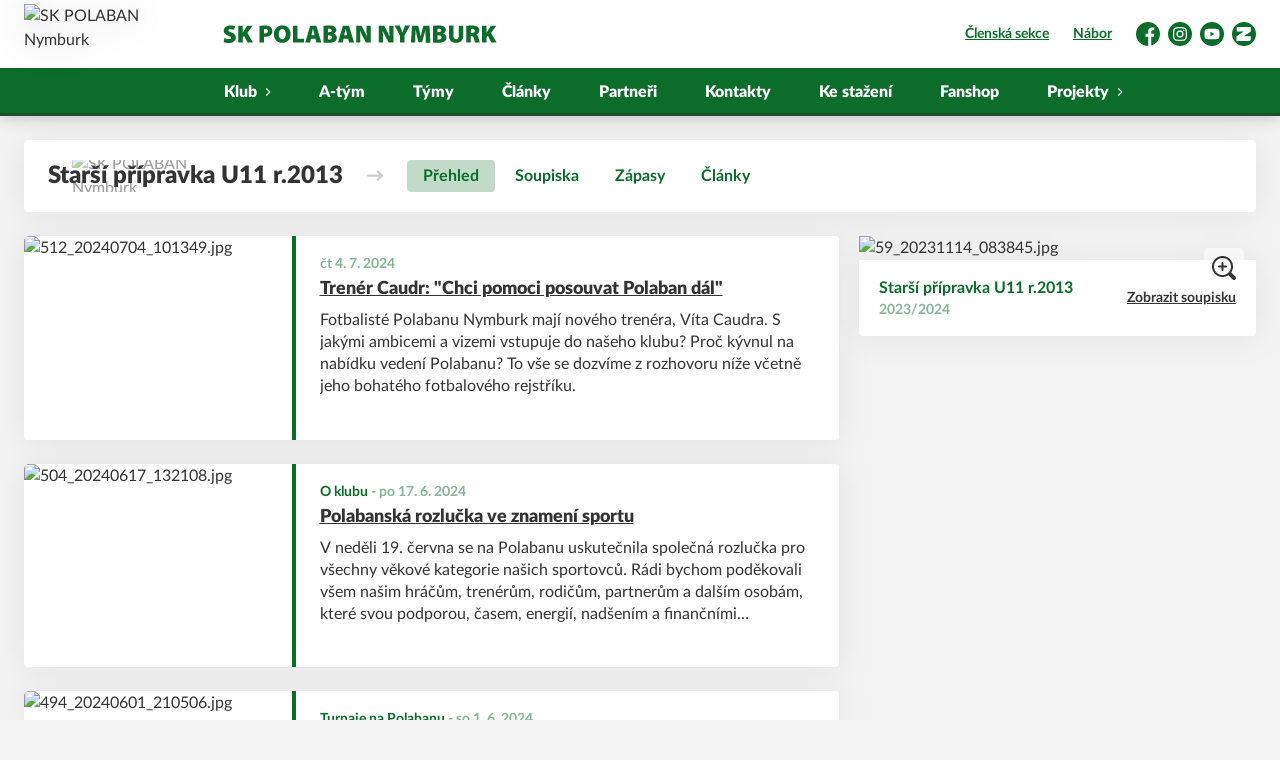

--- FILE ---
content_type: text/html; charset=utf-8
request_url: https://www.polaban-nymburk.cz/tym/59-starsi-pripravka-u11-r2013
body_size: 10310
content:
<!DOCTYPE html>
<html lang="cs"><head><script async="" src="https://www.googletagmanager.com/gtag/js?id=G-KDTVYNSVJ6" data-category="analytics" type="text/plain"></script><script>
            window.dataLayer = window.dataLayer || [];
            function gtag(){dataLayer.push(arguments);}
            gtag('js', new Date());

            gtag('config', 'G-KDTVYNSVJ6');
          </script><script async="" src="//cdn.eos.cz/cookieconsent-init.js"></script><script async="" src="https://www.googletagmanager.com/gtag/js?id=AW-17813800642"></script><script>window.dataLayer = window.dataLayer || []; function gtag(){dataLayer.push(arguments);} gtag('js', new Date()); gtag('config', 'AW-17813800642');</script><meta charSet="utf-8"/><meta http-equiv="X-UA-Compatible" content="IE=Edge"/><meta name="viewport" content="width=device-width, initial-scale=1"/><title>Starší přípravka U11 r.2013 - SK POLABAN Nymburk</title><meta name="title" content="Starší přípravka U11 r.2013 - SK POLABAN Nymburk"/><meta name="description" content="Starší přípravka U11 r.2013"/><meta property="og:title" content="Starší přípravka U11 r.2013"/><meta name="og:description" content="Starší přípravka U11 r.2013"/><meta property="og:image" content="https://polaban-nymburk.eoscms.cz/webimages/1640785471_club_og.png"/><meta property="og:url" content="https://www.polaban-nymburk.cz/tym/59-starsi-pripravka-u11-r2013"/><link rel="icon" href="/apple-touch-icon.png" sizes="any" type="image/png"/><style>a {color: black;}</style><link rel="preload" href="https://cdnjs.cloudflare.com/ajax/libs/lato-font/3.0.0/fonts/lato-black/lato-black.woff2" as="font" type="font/woff2" crossorigin="anonymous"/><link rel="preload" href="https://cdnjs.cloudflare.com/ajax/libs/lato-font/3.0.0/fonts/lato-bold/lato-bold.woff2" as="font" type="font/woff2" crossorigin="anonymous"/><link rel="preload" href="https://cdnjs.cloudflare.com/ajax/libs/lato-font/3.0.0/fonts/lato-medium/lato-medium.woff2" as="font" type="font/woff2" crossorigin="anonymous"/><link rel="preload" href="https://cdnjs.cloudflare.com/ajax/libs/lato-font/3.0.0/fonts/lato-normal/lato-normal.woff2" as="font" type="font/woff2" crossorigin="anonymous"/><style>@font-face{
                    font-family:'Lato';
                    src:url('https://cdnjs.cloudflare.com/ajax/libs/lato-font/3.0.0/fonts/lato-black/lato-black.woff2');
                    font-weight:900;
                    font-style:normal;
                    font-display:swap;
                    
                    
                  }@font-face{
                    font-family:'Lato';
                    src:url('https://cdnjs.cloudflare.com/ajax/libs/lato-font/3.0.0/fonts/lato-bold/lato-bold.woff2');
                    font-weight:700;
                    font-style:normal;
                    font-display:swap;
                    
                    
                  }@font-face{
                    font-family:'Lato';
                    src:url('https://cdnjs.cloudflare.com/ajax/libs/lato-font/3.0.0/fonts/lato-medium/lato-medium.woff2');
                    font-weight:500;
                    font-style:normal;
                    font-display:swap;
                    
                    
                  }@font-face{
                    font-family:'Lato';
                    src:url('https://cdnjs.cloudflare.com/ajax/libs/lato-font/3.0.0/fonts/lato-normal/lato-normal.woff2');
                    font-weight:400;
                    font-style:normal;
                    font-display:swap;
                    
                    
                  }</style><link rel="stylesheet" href="/styles.css"/><link rel="stylesheet" href="https://cdn.jsdelivr.net/npm/swiper@7.0.0/swiper-bundle.min.css"/><script type="module" src="/shared-scripts.js"></script><script type="module" src="/scripts.js"></script><script type="text/javascript" src="https://cdn.jsdelivr.net/npm/alpinejs@3.14.8/dist/cdn.min.js" defer=""></script><script type="text/javascript" src="/fslightbox-3.3.6.js" defer=""></script><script type="text/javascript" src="https://cdn.jsdelivr.net/npm/swiper@7.0.0/swiper-bundle.min.js"></script></head><body class="font-body overflow-x-hidden team-detail-page"><div class="contents" x-data="{
              sharedYouTubeEmbedUrl: null,
              closeSharedOverlay: function() {
                this.sharedYouTubeEmbedUrl = null;
                document.body.classList.remove(&#x27;overflow-hidden&#x27;);
              },
              openSharedOverlay: function(youTubeEmbedUrl) {
                this.sharedYouTubeEmbedUrl = youTubeEmbedUrl;
                document.body.classList.add(&#x27;overflow-hidden&#x27;);
              },
            }"><header class="top-header bg-primary shadow-base lg:bg-headerbg sticky top-0 z-20 transition lg:relative lg:transform" x-data="{quickNavVisible: false, mobileNavVisible: false}" x-bind:class="mobileNavVisible ? &#x27;z-30&#x27; : &#x27;z-20&#x27;" @scroll.window="quickNavVisible = false"><div class="nav-primary container transform"><div class="relative flex items-center"><div class="bg-navbg absolute bottom-0 left-1/2 hidden h-12 w-screen -translate-x-1/2 transform lg:block"><div class="nav-gradient-main absolute inset-0 bg-gradient-to-b from-transparent to-black/30"></div><div class="nav-gradient-bottom absolute bottom-0 h-[3px] w-full bg-black/50"></div></div><a href="/" class="logo-background-holder relative mr-2 flex flex-none items-center justify-center self-stretch sm:mr-3 md:mr-4 lg:mr-4"><div class="-my-5 h-12 max-w-[64px] md:h-14 lg:h-24 lg:w-full lg:max-w-[160px]"><div class="drop-shadow-base flex h-full items-center justify-center py-1 lg:py-0"><img src="https://polaban-nymburk.eoscms.cz/webimages/1629807059_club_logo.png" alt="SK POLABAN Nymburk" class=" h-full max-h-full max-w-full object-contain "/></div></div></a><div class="flex-1" style="min-width:1px"><div class="nav-first-line-wrapper flex items-center justify-between py-2 md:py-3 lg:py-5"><div class="header-web-name web-name mb-0 flex-1 pl-2 pr-3 lg:pl-4 xl:pl-6"><div class="text-primary h-3 w-[166px] md:h-4 md:w-[222px] lg:-ml-1 lg:h-5 lg:w-[278px]"><a href="/" title="SK POLABAN Nymburk"><svg class="icon--polaban-nymburk-claim h-full w-full"><use xlink:href="/sprite.svg#polaban-nymburk-claim"></use></svg></a></div></div><div class="hidden items-center space-x-3 font-bold xl:flex"><div class="quick-links quick-links-expanded pointer-events-auto"><ul class="flex text-sm"><li><a href="https://eos.polaban-nymburk.cz" target="_blank" rel="noopener noreferrer" class="text-headerquicklink block px-3 py-1 underline transition hover:no-underline">Členská sekce</a></li><li><a href="/nabor" class="text-headerquicklink block px-3 py-1 underline transition hover:no-underline">Nábor</a></li></ul></div><div class="text-headersocial pointer-events-auto text-sm empty:hidden"><div class="socials"><ul class="socials-list flex space-x-2"><li class="socials-list-item"><a href="https://www.facebook.com/pages/category/Soccer-Field/SK-Polaban-Nymburk-158238660878520/" class="socials-list-link group flex items-center" target="_blank" rel="noopener noreferrer" title="Facebook"><div class="h-6 w-6 transition group-hover:scale-110"><svg class="icon--facebook h-full w-full"><use xlink:href="/sprite.svg#facebook"></use></svg></div><span class="sr-only">Facebook</span></a></li><li class="socials-list-item"><a href="https://www.instagram.com/sk_polaban_nymburk_official/" class="socials-list-link group flex items-center" target="_blank" rel="noopener noreferrer" title="Instagram"><div class="h-6 w-6 transition group-hover:scale-110"><svg class="icon--instagram h-full w-full"><use xlink:href="/sprite.svg#instagram"></use></svg></div><span class="sr-only">Instagram</span></a></li><li class="socials-list-item"><a href="https://www.youtube.com/channel/UCTLF5J-y4RL338vmOuhWBNQ" class="socials-list-link group flex items-center" target="_blank" rel="noopener noreferrer" title="YouTube"><div class="h-6 w-6 transition group-hover:scale-110"><svg class="icon--youtube h-full w-full"><use xlink:href="/sprite.svg#youtube"></use></svg></div><span class="sr-only">YouTube</span></a></li><li class="socials-list-item"><a href="https://www.zonerama.com/polaban-nymburk/845914" class="socials-list-link group flex items-center" target="_blank" rel="noopener noreferrer" title="Zonerama"><div class="h-6 w-6 transition group-hover:scale-110"><svg class="icon--zonerama h-full w-full"><use xlink:href="/sprite.svg#zonerama"></use></svg></div><span class="sr-only">Zonerama</span></a></li></ul></div></div></div><div class="hidden lg:block xl:hidden"><div class="quick-nav-toggle relative z-10"><button class="block p-3 transition bg-navbg text-navlink group focus:outline-none -my-5" x-on:click="quickNavVisible = !quickNavVisible"><span class="flex h-6 w-6 transform flex-col justify-around transition group-hover:scale-x-110 group-hover:scale-y-75" x-bind:class="quickNavVisible ? &#x27;rotate-90&#x27; : &#x27;&#x27;"><span class="h-1 rounded-lg bg-current"></span><span class="h-1 rounded-lg bg-current"></span><span class="h-1 rounded-lg bg-current"></span></span></button><div class="absolute right-0 top-full rounded bg-white p-4 shadow-md" x-show="quickNavVisible" x-cloak="true" @click.outside="quickNavVisible = false"><div class="flex flex-col font-bold"><div class="quick-links quick-links-expandable text-sm"><ul class="space-y-2"><li><a href="https://eos.polaban-nymburk.cz" target="_blank" rel="noopener noreferrer" class="hover:text-primary-400 block whitespace-nowrap transition hover:underline">Členská sekce</a></li><li><a href="/nabor" class="hover:text-primary-400 block whitespace-nowrap transition hover:underline">Nábor</a></li></ul></div><div class="my-4 h-0.5 bg-gray-100 last:hidden"></div><div class="socials"><ul class="socials-list flex space-x-2"><li class="socials-list-item"><a href="https://www.facebook.com/pages/category/Soccer-Field/SK-Polaban-Nymburk-158238660878520/" class="socials-list-link group flex items-center" target="_blank" rel="noopener noreferrer" title="Facebook"><div class="h-6 w-6 transition group-hover:scale-110"><svg class="icon--facebook h-full w-full"><use xlink:href="/sprite.svg#facebook"></use></svg></div><span class="sr-only">Facebook</span></a></li><li class="socials-list-item"><a href="https://www.instagram.com/sk_polaban_nymburk_official/" class="socials-list-link group flex items-center" target="_blank" rel="noopener noreferrer" title="Instagram"><div class="h-6 w-6 transition group-hover:scale-110"><svg class="icon--instagram h-full w-full"><use xlink:href="/sprite.svg#instagram"></use></svg></div><span class="sr-only">Instagram</span></a></li><li class="socials-list-item"><a href="https://www.youtube.com/channel/UCTLF5J-y4RL338vmOuhWBNQ" class="socials-list-link group flex items-center" target="_blank" rel="noopener noreferrer" title="YouTube"><div class="h-6 w-6 transition group-hover:scale-110"><svg class="icon--youtube h-full w-full"><use xlink:href="/sprite.svg#youtube"></use></svg></div><span class="sr-only">YouTube</span></a></li><li class="socials-list-item"><a href="https://www.zonerama.com/polaban-nymburk/845914" class="socials-list-link group flex items-center" target="_blank" rel="noopener noreferrer" title="Zonerama"><div class="h-6 w-6 transition group-hover:scale-110"><svg class="icon--zonerama h-full w-full"><use xlink:href="/sprite.svg#zonerama"></use></svg></div><span class="sr-only">Zonerama</span></a></li></ul></div></div></div></div></div><div class="lg:hidden"><button class="button button-small button-primarydark" x-on:click="mobileNavVisible = true">MENU</button></div></div><div class="nav-second-line-wrapper hidden lg:block"><nav class="text-navlink flex justify-between font-black items-center"><ul class="flex items-center"><li class="group relative whitespace-nowrap" x-data="{subItemVisible: false}"><span class="nav-item-top block flex cursor-pointer items-center px-4 py-3 no-underline transition xl:px-6 hover:bg-subnavbg hover:text-subnavlink lg:py-3" x-bind:class="(subItemVisible || $el.parentElement.classList.contains(&#x27;active-item-by-url&#x27;)) ? &#x27;js-active bg-subnavbg text-subnavlink&#x27; : &#x27;&#x27;" x-on:click="subItemVisible = !subItemVisible" @click.outside="subItemVisible = false" @scroll.window="subItemVisible = false">Klub<span class="ml-2 h-2 w-1.5 transform transition" x-bind:class="subItemVisible ? &#x27;rotate-90&#x27; : &#x27;&#x27;"><svg class="icon--arrow-simple h-full w-full"><use xlink:href="/sprite.svg#arrow-simple"></use></svg></span></span><div x-show="subItemVisible" x-cloak="true" class="absolute left-0 top-full min-w-[13rem]"><ul class="bg-subnavbg text-subnavlink subnav-list py-2 text-sm font-normal"><li><a href="/historie-polabanu" class="nav-item-sub flex items-center justify-between px-4 py-2 transition hover:bg-white/10 xl:px-6">Historie Polabanu</a></li><li><a href="/cile-a-hodnoty" class="nav-item-sub flex items-center justify-between px-4 py-2 transition hover:bg-white/10 xl:px-6">Cíle a hodnoty</a></li><li><a href="/klubove-prispevky" class="nav-item-sub flex items-center justify-between px-4 py-2 transition hover:bg-white/10 xl:px-6">Klubové příspěvky</a></li><li><a href="/novy-clen" class="nav-item-sub flex items-center justify-between px-4 py-2 transition hover:bg-white/10 xl:px-6">Registrace nového člena</a></li><li><a href="/kontakty" class="nav-item-sub flex items-center justify-between px-4 py-2 transition hover:bg-white/10 xl:px-6">Kontakty</a></li><li><a href="/mista" class="nav-item-sub flex items-center justify-between px-4 py-2 transition hover:bg-white/10 xl:px-6">Místa</a></li><li><a href="/prostory-k-pronajmu" class="nav-item-sub flex items-center justify-between px-4 py-2 transition hover:bg-white/10 xl:px-6">Prostory k pronájmu</a></li><li><a href="/ke-stazeni" class="nav-item-sub flex items-center justify-between px-4 py-2 transition hover:bg-white/10 xl:px-6">Ke stažení</a></li><li><a href="/hledame-partnery" class="nav-item-sub flex items-center justify-between px-4 py-2 transition hover:bg-white/10 xl:px-6">Hledáme partnery</a></li><li><a href="/napoveda-ke-klubovemu-systemu-eos" class="nav-item-sub flex items-center justify-between px-4 py-2 transition hover:bg-white/10 xl:px-6">Nápověda ke klubovému systému eos</a></li><li><a href="/lekarske-potvrzeni-zdravotniho-stavu-hrace" class="nav-item-sub flex items-center justify-between px-4 py-2 transition hover:bg-white/10 xl:px-6">Lékařské potvrzení zdravotního stavu hráče</a></li><li><a href="/sportovni-stredisko-mladeze" class="nav-item-sub flex items-center justify-between px-4 py-2 transition hover:bg-white/10 xl:px-6">Sportovní středisko mládeže</a></li></ul></div></li><li class="group relative whitespace-nowrap" x-data="{subItemVisible: false}"><a href="/tym/91-a-tym" class="nav-item-top block flex cursor-pointer items-center px-4 py-3 no-underline transition xl:px-6 hover:bg-subnavbg hover:text-subnavlink lg:py-3" x-bind:class="$el.parentElement.classList.contains(&#x27;active-item-by-url&#x27;) ? &#x27;js-active bg-subnavbg text-subnavlink&#x27; : &#x27;&#x27;">A-tým</a></li><li class="group relative whitespace-nowrap" x-data="{subItemVisible: false}"><a href="/tymy" class="nav-item-top block flex cursor-pointer items-center px-4 py-3 no-underline transition xl:px-6 hover:bg-subnavbg hover:text-subnavlink lg:py-3" x-bind:class="$el.parentElement.classList.contains(&#x27;active-item-by-url&#x27;) ? &#x27;js-active bg-subnavbg text-subnavlink&#x27; : &#x27;&#x27;">Týmy</a></li><li class="group relative whitespace-nowrap" x-data="{subItemVisible: false}"><a href="/clanky" class="nav-item-top block flex cursor-pointer items-center px-4 py-3 no-underline transition xl:px-6 hover:bg-subnavbg hover:text-subnavlink lg:py-3" x-bind:class="$el.parentElement.classList.contains(&#x27;active-item-by-url&#x27;) ? &#x27;js-active bg-subnavbg text-subnavlink&#x27; : &#x27;&#x27;">Články</a></li><li class="group relative whitespace-nowrap" x-data="{subItemVisible: false}"><a href="/partneri" class="nav-item-top block flex cursor-pointer items-center px-4 py-3 no-underline transition xl:px-6 hover:bg-subnavbg hover:text-subnavlink lg:py-3" x-bind:class="$el.parentElement.classList.contains(&#x27;active-item-by-url&#x27;) ? &#x27;js-active bg-subnavbg text-subnavlink&#x27; : &#x27;&#x27;">Partneři</a></li><li class="group relative whitespace-nowrap" x-data="{subItemVisible: false}"><a href="/kontakty" class="nav-item-top block flex cursor-pointer items-center px-4 py-3 no-underline transition xl:px-6 hover:bg-subnavbg hover:text-subnavlink lg:py-3" x-bind:class="$el.parentElement.classList.contains(&#x27;active-item-by-url&#x27;) ? &#x27;js-active bg-subnavbg text-subnavlink&#x27; : &#x27;&#x27;">Kontakty</a></li><li class="group relative whitespace-nowrap" x-data="{subItemVisible: false}"><a href="/ke-stazeni" class="nav-item-top block flex cursor-pointer items-center px-4 py-3 no-underline transition xl:px-6 hover:bg-subnavbg hover:text-subnavlink lg:py-3" x-bind:class="$el.parentElement.classList.contains(&#x27;active-item-by-url&#x27;) ? &#x27;js-active bg-subnavbg text-subnavlink&#x27; : &#x27;&#x27;">Ke stažení</a></li><li class="group relative whitespace-nowrap" x-data="{subItemVisible: false}"><a href="/fanshop" class="nav-item-top block flex cursor-pointer items-center px-4 py-3 no-underline transition xl:px-6 hover:bg-subnavbg hover:text-subnavlink lg:py-3" x-bind:class="$el.parentElement.classList.contains(&#x27;active-item-by-url&#x27;) ? &#x27;js-active bg-subnavbg text-subnavlink&#x27; : &#x27;&#x27;">Fanshop</a></li><li class="group relative whitespace-nowrap" x-data="{subItemVisible: false}"><span class="nav-item-top block flex cursor-pointer items-center px-4 py-3 no-underline transition xl:px-6 hover:bg-subnavbg hover:text-subnavlink lg:py-3" x-bind:class="(subItemVisible || $el.parentElement.classList.contains(&#x27;active-item-by-url&#x27;)) ? &#x27;js-active bg-subnavbg text-subnavlink&#x27; : &#x27;&#x27;" x-on:click="subItemVisible = !subItemVisible" @click.outside="subItemVisible = false" @scroll.window="subItemVisible = false">Projekty<span class="ml-2 h-2 w-1.5 transform transition" x-bind:class="subItemVisible ? &#x27;rotate-90&#x27; : &#x27;&#x27;"><svg class="icon--arrow-simple h-full w-full"><use xlink:href="/sprite.svg#arrow-simple"></use></svg></span></span><div x-show="subItemVisible" x-cloak="true" class="absolute left-0 top-full min-w-[13rem]"><ul class="bg-subnavbg text-subnavlink subnav-list py-2 text-sm font-normal"><li><a href="/nabor" class="nav-item-sub flex items-center justify-between px-4 py-2 transition hover:bg-white/10 xl:px-6">Nábor</a></li><li><a href="/tabory" class="nav-item-sub flex items-center justify-between px-4 py-2 transition hover:bg-white/10 xl:px-6">Příměstské tábory</a></li><li><a href="/soustredeni-polaban" class="nav-item-sub flex items-center justify-between px-4 py-2 transition hover:bg-white/10 xl:px-6">Soustředění Polaban</a></li><li><a href="/turnaje-na-polabanu" class="nav-item-sub flex items-center justify-between px-4 py-2 transition hover:bg-white/10 xl:px-6">Turnaje na Polabanu</a></li><li><a href="/brankarske-treninky" class="nav-item-sub flex items-center justify-between px-4 py-2 transition hover:bg-white/10 xl:px-6">Brankářské tréninky</a></li><li><a href="/kompenzacni-cviceni" class="nav-item-sub flex items-center justify-between px-4 py-2 transition hover:bg-white/10 xl:px-6">Kompenzační cvičení</a></li><li><a href="/polabanska-rozlucka" class="nav-item-sub flex items-center justify-between px-4 py-2 transition hover:bg-white/10 xl:px-6">Polabanská rozlučka</a></li><li><a href="/projekty/mereni-analyzatorem-inbody" class="nav-item-sub flex items-center justify-between px-4 py-2 transition hover:bg-white/10 xl:px-6">Měření analyzátorem InBody</a></li><li><a href="/ples-zdravi-a-sportu" class="nav-item-sub flex items-center justify-between px-4 py-2 transition hover:bg-white/10 xl:px-6">Ples zdraví a sportu</a></li><li><a href="/urazove-pojisteni-pro-sportovce" class="nav-item-sub flex items-center justify-between px-4 py-2 transition hover:bg-white/10 xl:px-6">Úrazové pojištění pro Sportovce</a></li><li><a href="/projekty/gymnastika" class="nav-item-sub flex items-center justify-between px-4 py-2 transition hover:bg-white/10 xl:px-6">Gymnastika</a></li><li><a href="/projekty/jarni-vsesportovni-tabor-na-polabanu" class="nav-item-sub flex items-center justify-between px-4 py-2 transition hover:bg-white/10 xl:px-6">Jarní všesportovní tábor na Polabanu</a></li><li><a href="/vsesportovni-krouzek" class="nav-item-sub flex items-center justify-between px-4 py-2 transition hover:bg-white/10 xl:px-6">Všesportovní kroužek</a></li></ul></div></li></ul></nav></div></div></div></div><div class="navigation-mobile fixed right-0 top-0 z-50 m-2.5 flex max-h-screen w-5/6 max-w-sm transform flex-col rounded bg-white transition lg:hidden" x-bind:class="mobileNavVisible ? &#x27;translate-x-0&#x27; : &#x27;translate-x-full&#x27;" @click.outside="mobileNavVisible = false" x-show="mobileNavVisible" x-cloak="true" x-transition:enter="transform transition ease-in-out duration-500 sm:duration-700" x-transition:enter-start="translate-x-full" x-transition:enter-end="translate-x-0" x-transition:leave="transform transition ease-in-out duration-500 sm:duration-700" x-transition:leave-start="translate-x-0" x-transition:leave-end="translate-x-full"><div class="py-.5 flex items-center justify-between px-4 md:py-1"><a href="/" class="relative flex h-12 max-w-[64px] flex-none items-center justify-center self-stretch py-1 md:h-14"><img src="https://polaban-nymburk.eoscms.cz/webimages/1629807059_club_logo.png" alt="SK POLABAN Nymburk" class=" h-full max-h-full max-w-full object-contain "/></a><span x-on:click="mobileNavVisible = false" class="block h-4 w-4 cursor-pointer"><svg class="icon--cross h-full w-full"><use xlink:href="/sprite.svg#cross"></use></svg></span></div><div class="h-px bg-gray-200"></div><nav class="flex-1 overflow-y-auto font-bold"><ul class="divide-y divide-gray-200"><li class="relative" x-data="{mobileSubItemVisible: false}"><span class="flex cursor-pointer items-center justify-between px-4 py-2 no-underline" x-on:click="mobileSubItemVisible = !mobileSubItemVisible" @click.outside="mobileSubItemVisible = false">Klub<span class="ml-2 h-3 w-3 transform transition" x-bind:class="mobileSubItemVisible ? &#x27;rotate-90&#x27; : &#x27;&#x27;"><svg class="icon--arrow-simple h-full w-full"><use xlink:href="/sprite.svg#arrow-simple"></use></svg></span></span><template x-if="mobileSubItemVisible"><ul class="text-normal -mt-2 py-1 text-sm"><li><a href="/historie-polabanu" class="flex cursor-pointer items-center justify-between px-4 py-1 text-sm font-normal no-underline transition"><span class="flex-1">Historie Polabanu</span></a></li><li><a href="/cile-a-hodnoty" class="flex cursor-pointer items-center justify-between px-4 py-1 text-sm font-normal no-underline transition"><span class="flex-1">Cíle a hodnoty</span></a></li><li><a href="/klubove-prispevky" class="flex cursor-pointer items-center justify-between px-4 py-1 text-sm font-normal no-underline transition"><span class="flex-1">Klubové příspěvky</span></a></li><li><a href="/novy-clen" class="flex cursor-pointer items-center justify-between px-4 py-1 text-sm font-normal no-underline transition"><span class="flex-1">Registrace nového člena</span></a></li><li><a href="/kontakty" class="flex cursor-pointer items-center justify-between px-4 py-1 text-sm font-normal no-underline transition"><span class="flex-1">Kontakty</span></a></li><li><a href="/mista" class="flex cursor-pointer items-center justify-between px-4 py-1 text-sm font-normal no-underline transition"><span class="flex-1">Místa</span></a></li><li><a href="/prostory-k-pronajmu" class="flex cursor-pointer items-center justify-between px-4 py-1 text-sm font-normal no-underline transition"><span class="flex-1">Prostory k pronájmu</span></a></li><li><a href="/ke-stazeni" class="flex cursor-pointer items-center justify-between px-4 py-1 text-sm font-normal no-underline transition"><span class="flex-1">Ke stažení</span></a></li><li><a href="/hledame-partnery" class="flex cursor-pointer items-center justify-between px-4 py-1 text-sm font-normal no-underline transition"><span class="flex-1">Hledáme partnery</span></a></li><li><a href="/napoveda-ke-klubovemu-systemu-eos" class="flex cursor-pointer items-center justify-between px-4 py-1 text-sm font-normal no-underline transition"><span class="flex-1">Nápověda ke klubovému systému eos</span></a></li><li><a href="/lekarske-potvrzeni-zdravotniho-stavu-hrace" class="flex cursor-pointer items-center justify-between px-4 py-1 text-sm font-normal no-underline transition"><span class="flex-1">Lékařské potvrzení zdravotního stavu hráče</span></a></li><li><a href="/sportovni-stredisko-mladeze" class="flex cursor-pointer items-center justify-between px-4 py-1 text-sm font-normal no-underline transition"><span class="flex-1">Sportovní středisko mládeže</span></a></li></ul></template></li><li class="relative" x-data="{mobileSubItemVisible: false}"><a class="flex cursor-pointer items-center justify-between px-4 py-2 no-underline" x-on:click="mobileSubItemVisible = !mobileSubItemVisible" @click.outside="mobileSubItemVisible = false" href="/tym/91-a-tym">A-tým</a><template x-if="mobileSubItemVisible"><ul class="text-normal -mt-2 py-1 text-sm"></ul></template></li><li class="relative" x-data="{mobileSubItemVisible: false}"><a class="flex cursor-pointer items-center justify-between px-4 py-2 no-underline" x-on:click="mobileSubItemVisible = !mobileSubItemVisible" @click.outside="mobileSubItemVisible = false" href="/tymy">Týmy</a><template x-if="mobileSubItemVisible"><ul class="text-normal -mt-2 py-1 text-sm"></ul></template></li><li class="relative" x-data="{mobileSubItemVisible: false}"><a class="flex cursor-pointer items-center justify-between px-4 py-2 no-underline" x-on:click="mobileSubItemVisible = !mobileSubItemVisible" @click.outside="mobileSubItemVisible = false" href="/clanky">Články</a><template x-if="mobileSubItemVisible"><ul class="text-normal -mt-2 py-1 text-sm"></ul></template></li><li class="relative" x-data="{mobileSubItemVisible: false}"><a class="flex cursor-pointer items-center justify-between px-4 py-2 no-underline" x-on:click="mobileSubItemVisible = !mobileSubItemVisible" @click.outside="mobileSubItemVisible = false" href="/partneri">Partneři</a><template x-if="mobileSubItemVisible"><ul class="text-normal -mt-2 py-1 text-sm"></ul></template></li><li class="relative" x-data="{mobileSubItemVisible: false}"><a class="flex cursor-pointer items-center justify-between px-4 py-2 no-underline" x-on:click="mobileSubItemVisible = !mobileSubItemVisible" @click.outside="mobileSubItemVisible = false" href="/kontakty">Kontakty</a><template x-if="mobileSubItemVisible"><ul class="text-normal -mt-2 py-1 text-sm"></ul></template></li><li class="relative" x-data="{mobileSubItemVisible: false}"><a class="flex cursor-pointer items-center justify-between px-4 py-2 no-underline" x-on:click="mobileSubItemVisible = !mobileSubItemVisible" @click.outside="mobileSubItemVisible = false" href="/ke-stazeni">Ke stažení</a><template x-if="mobileSubItemVisible"><ul class="text-normal -mt-2 py-1 text-sm"></ul></template></li><li class="relative" x-data="{mobileSubItemVisible: false}"><a class="flex cursor-pointer items-center justify-between px-4 py-2 no-underline" x-on:click="mobileSubItemVisible = !mobileSubItemVisible" @click.outside="mobileSubItemVisible = false" href="/fanshop">Fanshop</a><template x-if="mobileSubItemVisible"><ul class="text-normal -mt-2 py-1 text-sm"></ul></template></li><li class="relative" x-data="{mobileSubItemVisible: false}"><span class="flex cursor-pointer items-center justify-between px-4 py-2 no-underline" x-on:click="mobileSubItemVisible = !mobileSubItemVisible" @click.outside="mobileSubItemVisible = false">Projekty<span class="ml-2 h-3 w-3 transform transition" x-bind:class="mobileSubItemVisible ? &#x27;rotate-90&#x27; : &#x27;&#x27;"><svg class="icon--arrow-simple h-full w-full"><use xlink:href="/sprite.svg#arrow-simple"></use></svg></span></span><template x-if="mobileSubItemVisible"><ul class="text-normal -mt-2 py-1 text-sm"><li><a href="/nabor" class="flex cursor-pointer items-center justify-between px-4 py-1 text-sm font-normal no-underline transition"><span class="flex-1">Nábor</span></a></li><li><a href="/tabory" class="flex cursor-pointer items-center justify-between px-4 py-1 text-sm font-normal no-underline transition"><span class="flex-1">Příměstské tábory</span></a></li><li><a href="/soustredeni-polaban" class="flex cursor-pointer items-center justify-between px-4 py-1 text-sm font-normal no-underline transition"><span class="flex-1">Soustředění Polaban</span></a></li><li><a href="/turnaje-na-polabanu" class="flex cursor-pointer items-center justify-between px-4 py-1 text-sm font-normal no-underline transition"><span class="flex-1">Turnaje na Polabanu</span></a></li><li><a href="/brankarske-treninky" class="flex cursor-pointer items-center justify-between px-4 py-1 text-sm font-normal no-underline transition"><span class="flex-1">Brankářské tréninky</span></a></li><li><a href="/kompenzacni-cviceni" class="flex cursor-pointer items-center justify-between px-4 py-1 text-sm font-normal no-underline transition"><span class="flex-1">Kompenzační cvičení</span></a></li><li><a href="/polabanska-rozlucka" class="flex cursor-pointer items-center justify-between px-4 py-1 text-sm font-normal no-underline transition"><span class="flex-1">Polabanská rozlučka</span></a></li><li><a href="/projekty/mereni-analyzatorem-inbody" class="flex cursor-pointer items-center justify-between px-4 py-1 text-sm font-normal no-underline transition"><span class="flex-1">Měření analyzátorem InBody</span></a></li><li><a href="/ples-zdravi-a-sportu" class="flex cursor-pointer items-center justify-between px-4 py-1 text-sm font-normal no-underline transition"><span class="flex-1">Ples zdraví a sportu</span></a></li><li><a href="/urazove-pojisteni-pro-sportovce" class="flex cursor-pointer items-center justify-between px-4 py-1 text-sm font-normal no-underline transition"><span class="flex-1">Úrazové pojištění pro Sportovce</span></a></li><li><a href="/projekty/gymnastika" class="flex cursor-pointer items-center justify-between px-4 py-1 text-sm font-normal no-underline transition"><span class="flex-1">Gymnastika</span></a></li><li><a href="/projekty/jarni-vsesportovni-tabor-na-polabanu" class="flex cursor-pointer items-center justify-between px-4 py-1 text-sm font-normal no-underline transition"><span class="flex-1">Jarní všesportovní tábor na Polabanu</span></a></li><li><a href="/vsesportovni-krouzek" class="flex cursor-pointer items-center justify-between px-4 py-1 text-sm font-normal no-underline transition"><span class="flex-1">Všesportovní kroužek</span></a></li></ul></template></li><li><a href="https://eos.polaban-nymburk.cz" target="_blank" rel="noopener noreferrer" class="flex cursor-pointer items-center justify-between px-4 py-2 text-sm font-normal no-underline"><span class="flex-1">Členská sekce</span><span class="h-3 w-3 flex-none opacity-40"><svg class="icon--external h-full w-full"><use xlink:href="/sprite.svg#external"></use></svg></span></a></li><li><a href="/nabor" class="flex cursor-pointer items-center justify-between px-4 py-2 text-sm font-normal no-underline"><span class="flex-1">Nábor</span></a></li></ul></nav><div class="text-primary mx-4 border-t-2 py-4"><div class="origin-left scale-[1.15]"><div class="socials"><ul class="socials-list flex space-x-2"><li class="socials-list-item"><a href="https://www.facebook.com/pages/category/Soccer-Field/SK-Polaban-Nymburk-158238660878520/" class="socials-list-link group flex items-center" target="_blank" rel="noopener noreferrer" title="Facebook"><div class="h-6 w-6 transition group-hover:scale-110"><svg class="icon--facebook h-full w-full"><use xlink:href="/sprite.svg#facebook"></use></svg></div><span class="sr-only">Facebook</span></a></li><li class="socials-list-item"><a href="https://www.instagram.com/sk_polaban_nymburk_official/" class="socials-list-link group flex items-center" target="_blank" rel="noopener noreferrer" title="Instagram"><div class="h-6 w-6 transition group-hover:scale-110"><svg class="icon--instagram h-full w-full"><use xlink:href="/sprite.svg#instagram"></use></svg></div><span class="sr-only">Instagram</span></a></li><li class="socials-list-item"><a href="https://www.youtube.com/channel/UCTLF5J-y4RL338vmOuhWBNQ" class="socials-list-link group flex items-center" target="_blank" rel="noopener noreferrer" title="YouTube"><div class="h-6 w-6 transition group-hover:scale-110"><svg class="icon--youtube h-full w-full"><use xlink:href="/sprite.svg#youtube"></use></svg></div><span class="sr-only">YouTube</span></a></li><li class="socials-list-item"><a href="https://www.zonerama.com/polaban-nymburk/845914" class="socials-list-link group flex items-center" target="_blank" rel="noopener noreferrer" title="Zonerama"><div class="h-6 w-6 transition group-hover:scale-110"><svg class="icon--zonerama h-full w-full"><use xlink:href="/sprite.svg#zonerama"></use></svg></div><span class="sr-only">Zonerama</span></a></li></ul></div></div></div></div><div class="fixed left-0 top-0 z-40 h-[200%] w-full overflow-hidden" x-cloak="true" x-show="mobileNavVisible" aria-labelledby="slide-over-title" role="dialog" aria-modal="true"><div class="bg-primary absolute inset-0 bg-opacity-50 backdrop-blur-sm backdrop-saturate-[.25] transition-opacity" aria-hidden="true" x-on:click="mobileNavVisible = false" x-show="mobileNavVisible" x-transition:enter="ease-in-out duration-500" x-transition:enter-start="opacity-0" x-transition:enter-end="opacity-100" x-transition:leave="ease-in-out duration-500" x-transition:leave-start="opacity-100" x-transition:leave-end="opacity-0"></div></div></header><div style="display:none" class="nav-secondary bg-navbg fixed top-0 z-20 hidden w-full transform transition lg:block" x-data="{quickNavVisible: false}" x-init="$nextTick(() =&gt; { $el.removeAttribute(&#x27;style&#x27;) })" @scroll.window="quickNavVisible = false"><div class="nav-gradient-main absolute inset-0 bg-gradient-to-b from-transparent to-black/30"></div><div class="container relative z-10"><div class="flex items-center"><a href="/" class="logo-background-holder-sticky relative mr-2 h-14 max-w-[64px] flex-none py-1 sm:mr-3 md:mr-4 lg:mr-4 lg:h-16"><div class="drop-shadow-base flex h-full items-center justify-center py-1 filter lg:py-0"><img src="https://polaban-nymburk.eoscms.cz/webimages/1629807059_club_logo.png" alt="SK POLABAN Nymburk" class=" h-full max-h-full max-w-full object-contain "/></div></a><div class="flex-1"><nav class="text-navlink flex justify-between font-black items-center"><ul class="flex items-center"><li class="group relative whitespace-nowrap" x-data="{subItemVisible: false}"><span class="nav-item-top block flex cursor-pointer items-center px-4 py-3 no-underline transition xl:px-6 hover:bg-subnavbg hover:text-subnavlink lg:py-5" x-bind:class="(subItemVisible || $el.parentElement.classList.contains(&#x27;active-item-by-url&#x27;)) ? &#x27;js-active bg-subnavbg text-subnavlink&#x27; : &#x27;&#x27;" x-on:click="subItemVisible = !subItemVisible" @click.outside="subItemVisible = false" @scroll.window="subItemVisible = false">Klub<span class="ml-2 h-2 w-1.5 transform transition" x-bind:class="subItemVisible ? &#x27;rotate-90&#x27; : &#x27;&#x27;"><svg class="icon--arrow-simple h-full w-full"><use xlink:href="/sprite.svg#arrow-simple"></use></svg></span></span><div x-show="subItemVisible" x-cloak="true" class="absolute left-0 top-full min-w-[13rem]"><ul class="bg-subnavbg text-subnavlink subnav-list py-2 text-sm font-normal"><li><a href="/historie-polabanu" class="nav-item-sub flex items-center justify-between px-4 py-2 transition hover:bg-white/10 xl:px-6">Historie Polabanu</a></li><li><a href="/cile-a-hodnoty" class="nav-item-sub flex items-center justify-between px-4 py-2 transition hover:bg-white/10 xl:px-6">Cíle a hodnoty</a></li><li><a href="/klubove-prispevky" class="nav-item-sub flex items-center justify-between px-4 py-2 transition hover:bg-white/10 xl:px-6">Klubové příspěvky</a></li><li><a href="/novy-clen" class="nav-item-sub flex items-center justify-between px-4 py-2 transition hover:bg-white/10 xl:px-6">Registrace nového člena</a></li><li><a href="/kontakty" class="nav-item-sub flex items-center justify-between px-4 py-2 transition hover:bg-white/10 xl:px-6">Kontakty</a></li><li><a href="/mista" class="nav-item-sub flex items-center justify-between px-4 py-2 transition hover:bg-white/10 xl:px-6">Místa</a></li><li><a href="/prostory-k-pronajmu" class="nav-item-sub flex items-center justify-between px-4 py-2 transition hover:bg-white/10 xl:px-6">Prostory k pronájmu</a></li><li><a href="/ke-stazeni" class="nav-item-sub flex items-center justify-between px-4 py-2 transition hover:bg-white/10 xl:px-6">Ke stažení</a></li><li><a href="/hledame-partnery" class="nav-item-sub flex items-center justify-between px-4 py-2 transition hover:bg-white/10 xl:px-6">Hledáme partnery</a></li><li><a href="/napoveda-ke-klubovemu-systemu-eos" class="nav-item-sub flex items-center justify-between px-4 py-2 transition hover:bg-white/10 xl:px-6">Nápověda ke klubovému systému eos</a></li><li><a href="/lekarske-potvrzeni-zdravotniho-stavu-hrace" class="nav-item-sub flex items-center justify-between px-4 py-2 transition hover:bg-white/10 xl:px-6">Lékařské potvrzení zdravotního stavu hráče</a></li><li><a href="/sportovni-stredisko-mladeze" class="nav-item-sub flex items-center justify-between px-4 py-2 transition hover:bg-white/10 xl:px-6">Sportovní středisko mládeže</a></li></ul></div></li><li class="group relative whitespace-nowrap" x-data="{subItemVisible: false}"><a href="/tym/91-a-tym" class="nav-item-top block flex cursor-pointer items-center px-4 py-3 no-underline transition xl:px-6 hover:bg-subnavbg hover:text-subnavlink lg:py-5" x-bind:class="$el.parentElement.classList.contains(&#x27;active-item-by-url&#x27;) ? &#x27;js-active bg-subnavbg text-subnavlink&#x27; : &#x27;&#x27;">A-tým</a></li><li class="group relative whitespace-nowrap" x-data="{subItemVisible: false}"><a href="/tymy" class="nav-item-top block flex cursor-pointer items-center px-4 py-3 no-underline transition xl:px-6 hover:bg-subnavbg hover:text-subnavlink lg:py-5" x-bind:class="$el.parentElement.classList.contains(&#x27;active-item-by-url&#x27;) ? &#x27;js-active bg-subnavbg text-subnavlink&#x27; : &#x27;&#x27;">Týmy</a></li><li class="group relative whitespace-nowrap" x-data="{subItemVisible: false}"><a href="/clanky" class="nav-item-top block flex cursor-pointer items-center px-4 py-3 no-underline transition xl:px-6 hover:bg-subnavbg hover:text-subnavlink lg:py-5" x-bind:class="$el.parentElement.classList.contains(&#x27;active-item-by-url&#x27;) ? &#x27;js-active bg-subnavbg text-subnavlink&#x27; : &#x27;&#x27;">Články</a></li><li class="group relative whitespace-nowrap" x-data="{subItemVisible: false}"><a href="/partneri" class="nav-item-top block flex cursor-pointer items-center px-4 py-3 no-underline transition xl:px-6 hover:bg-subnavbg hover:text-subnavlink lg:py-5" x-bind:class="$el.parentElement.classList.contains(&#x27;active-item-by-url&#x27;) ? &#x27;js-active bg-subnavbg text-subnavlink&#x27; : &#x27;&#x27;">Partneři</a></li><li class="group relative whitespace-nowrap" x-data="{subItemVisible: false}"><a href="/kontakty" class="nav-item-top block flex cursor-pointer items-center px-4 py-3 no-underline transition xl:px-6 hover:bg-subnavbg hover:text-subnavlink lg:py-5" x-bind:class="$el.parentElement.classList.contains(&#x27;active-item-by-url&#x27;) ? &#x27;js-active bg-subnavbg text-subnavlink&#x27; : &#x27;&#x27;">Kontakty</a></li><li class="group relative whitespace-nowrap" x-data="{subItemVisible: false}"><a href="/ke-stazeni" class="nav-item-top block flex cursor-pointer items-center px-4 py-3 no-underline transition xl:px-6 hover:bg-subnavbg hover:text-subnavlink lg:py-5" x-bind:class="$el.parentElement.classList.contains(&#x27;active-item-by-url&#x27;) ? &#x27;js-active bg-subnavbg text-subnavlink&#x27; : &#x27;&#x27;">Ke stažení</a></li><li class="group relative whitespace-nowrap" x-data="{subItemVisible: false}"><a href="/fanshop" class="nav-item-top block flex cursor-pointer items-center px-4 py-3 no-underline transition xl:px-6 hover:bg-subnavbg hover:text-subnavlink lg:py-5" x-bind:class="$el.parentElement.classList.contains(&#x27;active-item-by-url&#x27;) ? &#x27;js-active bg-subnavbg text-subnavlink&#x27; : &#x27;&#x27;">Fanshop</a></li><li class="group relative whitespace-nowrap" x-data="{subItemVisible: false}"><span class="nav-item-top block flex cursor-pointer items-center px-4 py-3 no-underline transition xl:px-6 hover:bg-subnavbg hover:text-subnavlink lg:py-5" x-bind:class="(subItemVisible || $el.parentElement.classList.contains(&#x27;active-item-by-url&#x27;)) ? &#x27;js-active bg-subnavbg text-subnavlink&#x27; : &#x27;&#x27;" x-on:click="subItemVisible = !subItemVisible" @click.outside="subItemVisible = false" @scroll.window="subItemVisible = false">Projekty<span class="ml-2 h-2 w-1.5 transform transition" x-bind:class="subItemVisible ? &#x27;rotate-90&#x27; : &#x27;&#x27;"><svg class="icon--arrow-simple h-full w-full"><use xlink:href="/sprite.svg#arrow-simple"></use></svg></span></span><div x-show="subItemVisible" x-cloak="true" class="absolute left-0 top-full min-w-[13rem]"><ul class="bg-subnavbg text-subnavlink subnav-list py-2 text-sm font-normal"><li><a href="/nabor" class="nav-item-sub flex items-center justify-between px-4 py-2 transition hover:bg-white/10 xl:px-6">Nábor</a></li><li><a href="/tabory" class="nav-item-sub flex items-center justify-between px-4 py-2 transition hover:bg-white/10 xl:px-6">Příměstské tábory</a></li><li><a href="/soustredeni-polaban" class="nav-item-sub flex items-center justify-between px-4 py-2 transition hover:bg-white/10 xl:px-6">Soustředění Polaban</a></li><li><a href="/turnaje-na-polabanu" class="nav-item-sub flex items-center justify-between px-4 py-2 transition hover:bg-white/10 xl:px-6">Turnaje na Polabanu</a></li><li><a href="/brankarske-treninky" class="nav-item-sub flex items-center justify-between px-4 py-2 transition hover:bg-white/10 xl:px-6">Brankářské tréninky</a></li><li><a href="/kompenzacni-cviceni" class="nav-item-sub flex items-center justify-between px-4 py-2 transition hover:bg-white/10 xl:px-6">Kompenzační cvičení</a></li><li><a href="/polabanska-rozlucka" class="nav-item-sub flex items-center justify-between px-4 py-2 transition hover:bg-white/10 xl:px-6">Polabanská rozlučka</a></li><li><a href="/projekty/mereni-analyzatorem-inbody" class="nav-item-sub flex items-center justify-between px-4 py-2 transition hover:bg-white/10 xl:px-6">Měření analyzátorem InBody</a></li><li><a href="/ples-zdravi-a-sportu" class="nav-item-sub flex items-center justify-between px-4 py-2 transition hover:bg-white/10 xl:px-6">Ples zdraví a sportu</a></li><li><a href="/urazove-pojisteni-pro-sportovce" class="nav-item-sub flex items-center justify-between px-4 py-2 transition hover:bg-white/10 xl:px-6">Úrazové pojištění pro Sportovce</a></li><li><a href="/projekty/gymnastika" class="nav-item-sub flex items-center justify-between px-4 py-2 transition hover:bg-white/10 xl:px-6">Gymnastika</a></li><li><a href="/projekty/jarni-vsesportovni-tabor-na-polabanu" class="nav-item-sub flex items-center justify-between px-4 py-2 transition hover:bg-white/10 xl:px-6">Jarní všesportovní tábor na Polabanu</a></li><li><a href="/vsesportovni-krouzek" class="nav-item-sub flex items-center justify-between px-4 py-2 transition hover:bg-white/10 xl:px-6">Všesportovní kroužek</a></li></ul></div></li></ul></nav></div><div class="hidden lg:block"><div class="quick-nav-toggle relative z-10"><button class="block p-3 transition bg-navbg text-navlink group focus:outline-none -my-5" x-on:click="quickNavVisible = !quickNavVisible"><span class="flex h-6 w-6 transform flex-col justify-around transition group-hover:scale-x-110 group-hover:scale-y-75" x-bind:class="quickNavVisible ? &#x27;rotate-90&#x27; : &#x27;&#x27;"><span class="h-1 rounded-lg bg-current"></span><span class="h-1 rounded-lg bg-current"></span><span class="h-1 rounded-lg bg-current"></span></span></button><div class="absolute right-0 top-full rounded bg-white p-4 shadow-md" x-show="quickNavVisible" x-cloak="true" @click.outside="quickNavVisible = false"><div class="flex flex-col font-bold"><div class="quick-links quick-links-expandable text-sm"><ul class="space-y-2"><li><a href="https://eos.polaban-nymburk.cz" target="_blank" rel="noopener noreferrer" class="hover:text-primary-400 block whitespace-nowrap transition hover:underline">Členská sekce</a></li><li><a href="/nabor" class="hover:text-primary-400 block whitespace-nowrap transition hover:underline">Nábor</a></li></ul></div><div class="my-4 h-0.5 bg-gray-100 last:hidden"></div><div class="socials"><ul class="socials-list flex space-x-2"><li class="socials-list-item"><a href="https://www.facebook.com/pages/category/Soccer-Field/SK-Polaban-Nymburk-158238660878520/" class="socials-list-link group flex items-center" target="_blank" rel="noopener noreferrer" title="Facebook"><div class="h-6 w-6 transition group-hover:scale-110"><svg class="icon--facebook h-full w-full"><use xlink:href="/sprite.svg#facebook"></use></svg></div><span class="sr-only">Facebook</span></a></li><li class="socials-list-item"><a href="https://www.instagram.com/sk_polaban_nymburk_official/" class="socials-list-link group flex items-center" target="_blank" rel="noopener noreferrer" title="Instagram"><div class="h-6 w-6 transition group-hover:scale-110"><svg class="icon--instagram h-full w-full"><use xlink:href="/sprite.svg#instagram"></use></svg></div><span class="sr-only">Instagram</span></a></li><li class="socials-list-item"><a href="https://www.youtube.com/channel/UCTLF5J-y4RL338vmOuhWBNQ" class="socials-list-link group flex items-center" target="_blank" rel="noopener noreferrer" title="YouTube"><div class="h-6 w-6 transition group-hover:scale-110"><svg class="icon--youtube h-full w-full"><use xlink:href="/sprite.svg#youtube"></use></svg></div><span class="sr-only">YouTube</span></a></li><li class="socials-list-item"><a href="https://www.zonerama.com/polaban-nymburk/845914" class="socials-list-link group flex items-center" target="_blank" rel="noopener noreferrer" title="Zonerama"><div class="h-6 w-6 transition group-hover:scale-110"><svg class="icon--zonerama h-full w-full"><use xlink:href="/sprite.svg#zonerama"></use></svg></div><span class="sr-only">Zonerama</span></a></li></ul></div></div></div></div></div></div></div><div class="nav-gradient-bottom absolute bottom-0 h-[3px] w-full bg-black/50"></div></div><div class="container"><div class="space-y-6 pb-10 md:space-y-8 md:pb-20 md:pt-6"><div class="drop-shadow-baselight grid gap-6 lg:grid-cols-12 lg:gap-x-5"><div class="col-span-full -mb-3.5 mt-2.5 md:my-0"><div class="team-nav-desktop team-nav relative hidden items-center space-x-6 overflow-hidden rounded bg-white px-6 py-5 lg:flex"><span class="text-2xl font-black">Starší přípravka U11 r.2013</span><span class="h-4 w-4 opacity-25"><svg class="icon--arrow-right h-full w-full"><use xlink:href="/sprite.svg#arrow-right"></use></svg></span><ul class="relative z-10 flex items-center space-x-1 font-bold"><li class="team-nav-item-current"><a href="/tym/59-starsi-pripravka-u11-r2013" class="text-primary hover:bg-primarylight block rounded px-4 py-1 transition-colors bg-primarylight">Přehled</a></li><li class="team-nav-item"><a href="/tym/59-starsi-pripravka-u11-r2013/soupiska" class="text-primary hover:bg-primarylight block rounded px-4 py-1 transition-colors ">Soupiska</a></li><li class="team-nav-item"><a href="/tym/59-starsi-pripravka-u11-r2013/zapasy" class="text-primary hover:bg-primarylight block rounded px-4 py-1 transition-colors ">Zápasy</a></li><li class="team-nav-item"><a href="/tym/59-starsi-pripravka-u11-r2013/clanky" class="text-primary hover:bg-primarylight block rounded px-4 py-1 transition-colors ">Články</a></li></ul><div class="logo-bg"><img src="https://polaban-nymburk.eoscms.cz/webimages/1629807059_club_logo.png" alt="SK POLABAN Nymburk" class="w-full h-full max-h-full max-w-full object-contain "/></div></div><div class="team-nav-mobile lg:hidden"><div class="page-sidebar-nav mb-4 overflow-hidden rounded bg-white md:mb-0" x-data="{sidebarNavVisible: false}"><div class="page-sidebar-nav-current py-3 pl-4 pr-2.5 transition-colors duration-200 lg:px-5"><h3 class="mb-0 text-primary cursor-pointer lg:cursor-default"><div class="flex items-center space-x-2 lg:pointer-events-none lg:space-x-0" x-on:click="sidebarNavVisible = !sidebarNavVisible"><span class="h-4 w-4 opacity-50 lg:hidden"><svg class="icon--burger h-full w-full"><use xlink:href="/sprite.svg#burger"></use></svg></span><span class="flex-1"><span class="page-sidebar-nav-current-label">Starší přípravka U11 r.2013</span><span class="bg-primary/10 text-primary ml-2 rounded px-2 py-1 text-sm font-bold uppercase">Přehled</span></span><span class="bg-neutral h-8 w-8 transform rounded-full p-2.5 transition duration-500 lg:hidden" x-bind:class="sidebarNavVisible ? &#x27;rotate-[135deg]&#x27; : &#x27;rotate-0&#x27;"><svg class="icon--plus h-full w-full"><use xlink:href="/sprite.svg#plus"></use></svg></span></div></h3></div><ul class="border-t-neutral space-y-0.5 border-t p-2 font-bold lg:!block" x-cloak="true" x-show="sidebarNavVisible" x-transition:enter="transition ease-out duration-200" x-transition:enter-start="opacity-0 transform scale-[.95]" x-transition:enter-end="opacity-100 transform scale-100" x-transition:leave="transition ease-in duration-150" x-transition:leave-start="opacity-100 transform scale-100" x-transition:leave-end="opacity-0 transform scale-[.95]"><li class="page-sidebar-nav-children page-sidebar-nav-children-active"><a href="/tym/59-starsi-pripravka-u11-r2013" class="group flex items-center rounded px-2 py-2 transition lg:px-3 bg-primarylight text-primary hover:underline "><span class="flex-1 pr-3">Přehled</span><span class="h-2 w-3 -translate-x-1/2 transform opacity-0 transition group-hover:translate-x-0 group-hover:opacity-100"><svg class="icon--arrow-right h-full w-full"><use xlink:href="/sprite.svg#arrow-right"></use></svg></span></a></li><li class="page-sidebar-nav-children"><a href="/tym/59-starsi-pripravka-u11-r2013/soupiska" class="group flex items-center rounded px-2 py-2 transition lg:px-3 hover:bg-primarylight hover:text-primary "><span class="flex-1 pr-3">Soupiska</span><span class="h-2 w-3 -translate-x-1/2 transform opacity-0 transition group-hover:translate-x-0 group-hover:opacity-100"><svg class="icon--arrow-right h-full w-full"><use xlink:href="/sprite.svg#arrow-right"></use></svg></span></a></li><li class="page-sidebar-nav-children"><a href="/tym/59-starsi-pripravka-u11-r2013/zapasy" class="group flex items-center rounded px-2 py-2 transition lg:px-3 hover:bg-primarylight hover:text-primary "><span class="flex-1 pr-3">Zápasy</span><span class="h-2 w-3 -translate-x-1/2 transform opacity-0 transition group-hover:translate-x-0 group-hover:opacity-100"><svg class="icon--arrow-right h-full w-full"><use xlink:href="/sprite.svg#arrow-right"></use></svg></span></a></li><li class="page-sidebar-nav-children"><a href="/tym/59-starsi-pripravka-u11-r2013/clanky" class="group flex items-center rounded px-2 py-2 transition lg:px-3 hover:bg-primarylight hover:text-primary "><span class="flex-1 pr-3">Články</span><span class="h-2 w-3 -translate-x-1/2 transform opacity-0 transition group-hover:translate-x-0 group-hover:opacity-100"><svg class="icon--arrow-right h-full w-full"><use xlink:href="/sprite.svg#arrow-right"></use></svg></span></a></li></ul></div></div></div><div class="self-start empty:hidden lg:col-span-8"><div class="related-articles-list"><div class="mt-6 space-y-6 first:mt-0"><article class="responsive-article group article-list "><div class="article-cover"><a href="/c/trener-caudr-chci-pomoci-posouvat-polaban-dal-512" class="article-cover-link"><div class="article-cover-inner"><img src="https://polaban-nymburk.eoscms.cz/webimages/clanky/512_20240704_101349.jpg?fit=650x440" alt="512_20240704_101349.jpg" width="650" height="440" class="article-cover-image" loading="lazy"/></div></a></div><div class="article-content"><div class="article-meta"><span class="article-meta-date">čt 4. 7. 2024</span></div><div class="article-title"><h1 class="article-title-heading"><a href="/c/trener-caudr-chci-pomoci-posouvat-polaban-dal-512" class="article-title-link">Trenér Caudr: &quot;Chci pomoci posouvat Polaban dál&quot;</a></h1></div><div class="article-perex"><p>Fotbalisté Polabanu Nymburk mají nového trenéra, Víta Caudra. S jakými ambicemi a vizemi vstupuje do našeho klubu? Proč kývnul na nabídku vedení Polabanu? To vše se dozvíme z rozhovoru níže včetně jeho bohatého fotbalového rejstříku.</p></div></div></article><article class="responsive-article group article-list "><div class="article-cover"><a href="/c/polabanska-rozlucka-ve-znameni-sportu-504" class="article-cover-link"><div class="article-cover-inner"><img src="https://polaban-nymburk.eoscms.cz/webimages/clanky/504_20240617_132108.jpg?fit=650x440" alt="504_20240617_132108.jpg" width="650" height="440" class="article-cover-image" loading="lazy"/></div></a></div><div class="article-content"><div class="article-meta"><span class="article-meta-category text-primary hover:no-underline">O klubu</span><span class="article-meta-dash"> - </span><span class="article-meta-date">po 17. 6. 2024</span></div><div class="article-title"><h1 class="article-title-heading"><a href="/c/polabanska-rozlucka-ve-znameni-sportu-504" class="article-title-link">Polabanská rozlučka ve znamení sportu</a></h1></div><div class="article-perex"><p>V neděli 19. června se na Polabanu uskutečnila společná rozlučka pro všechny věkové kategorie našich sportovců.
Rádi bychom poděkovali všem našim hráčům, trenérům, rodičům, partnerům a dalším osobám, které svou podporou, časem, energií, nadšením a finančními prostředky přispívají k úspěšnému fungování našeho klubu. Vaše oddanost a nadšení vytvářejí jedinečnou atmosféru, na kterou jsme nesmírně hrdí.
Přejeme Vám krásné letní období a těšíme se na další společnou sezónu plnou sportovních zážitků.
</p></div></div></article><article class="responsive-article group article-list "><div class="article-cover"><a href="/c/polaban-vitezem-norwit-cupu-494" class="article-cover-link"><div class="article-cover-inner"><img src="https://polaban-nymburk.eoscms.cz/webimages/clanky/494_20240601_210506.jpg?fit=650x440" alt="494_20240601_210506.jpg" width="650" height="440" class="article-cover-image" loading="lazy"/></div></a></div><div class="article-content"><div class="article-meta"><span class="article-meta-category text-primary hover:no-underline">Turnaje na Polabanu</span><span class="article-meta-dash"> - </span><span class="article-meta-date">so 1. 6. 2024</span></div><div class="article-title"><h1 class="article-title-heading"><a href="/c/polaban-vitezem-norwit-cupu-494" class="article-title-link">Polaban vítězem NORWIT CUPu</a></h1></div><div class="article-perex"><p>V sobotu se za sychravého počasí na Polabanu uskutečnil poslední z tradičních polabanských turnajů, tentokrát pod patronací našeho partnera NORWIT s.r.o. Turnaje se zúčastnilo celkem 11 týmů, včetně tří domácích družstev, z nichž jedno bylo z ročníku 2014.
S radostí gratulujeme jednomu z našich týmů k vítězství! Ostatní družstva předvedla bojovné výkony a rozhodně nezklamala. Děkujeme všem týmům za účast a těšíme se na setkání na některém z dalších turnajů, které proběhnou na podzim.
</p></div></div></article><article class="responsive-article group article-list "><div class="article-cover"><a href="/c/u11-na-mezinarodnim-turnaji-na-morave-489" class="article-cover-link"><div class="article-cover-inner"><img src="https://polaban-nymburk.eoscms.cz/webimages/clanky/489_20240521_150922.jpg?fit=650x440" alt="489_20240521_150922.jpg" width="650" height="440" class="article-cover-image" loading="lazy"/></div></a></div><div class="article-content"><div class="article-meta"><span class="article-meta-date">út 21. 5. 2024</span></div><div class="article-title"><h1 class="article-title-heading"><a href="/c/u11-na-mezinarodnim-turnaji-na-morave-489" class="article-title-link">U11 na mezinárodním turnaji na Moravě</a></h1></div><div class="article-perex"><p>Starší přípravka U11 se zúčastnila mezinárodního turnaje Pedro cup v Rohatci u Hodonína.</p></div></div></article><article class="responsive-article group article-list "><div class="article-cover"><a href="/c/starsi-pripravka-vyprovazela-ligove-hrace-v-dolicku-485" class="article-cover-link"><div class="article-cover-inner"><img src="https://polaban-nymburk.eoscms.cz/webimages/clanky/485_20240518_083037.jpg?fit=650x440" alt="485_20240518_083037.jpg" width="650" height="440" class="article-cover-image" loading="lazy"/></div></a></div><div class="article-content"><div class="article-meta"><span class="article-meta-date">so 18. 5. 2024</span></div><div class="article-title"><h1 class="article-title-heading"><a href="/c/starsi-pripravka-vyprovazela-ligove-hrace-v-dolicku-485" class="article-title-link">Starší přípravka vyprovázela ligové hráče v Ďolíčku</a></h1></div><div class="article-perex"><p>Svěřenci trenérů T.Loudila a R.Bittnera se ve čtvrtek 16.5. zúčastnili ligového utkání Bohemians s Karvinou (1:3).</p></div></div></article><article class="responsive-article group article-list "><div class="article-cover"><a href="/c/starsi-pripravka-nas-uspesne-reprezentovala-457" class="article-cover-link"><div class="article-cover-inner"><img src="https://polaban-nymburk.eoscms.cz/webimages/clanky/457_20240403_094332.jpg?fit=650x440" alt="457_20240403_094332.jpg" width="650" height="440" class="article-cover-image" loading="lazy"/></div></a></div><div class="article-content"><div class="article-meta"><span class="article-meta-date">st 3. 4. 2024</span></div><div class="article-title"><h1 class="article-title-heading"><a href="/c/starsi-pripravka-nas-uspesne-reprezentovala-457" class="article-title-link">Starší přípravka nás úspěšně reprezentovala</a></h1></div><div class="article-perex"><p>V minulých dnech zvládli hráči U10 a U11 několik vydařených utkání.</p></div></div></article><article class="responsive-article group article-list "><div class="article-cover"><a href="/c/pripravka-opanovala-turnaj-v-patku-426" class="article-cover-link"><div class="article-cover-inner"><img src="https://polaban-nymburk.eoscms.cz/webimages/clanky/426_20240210_185322.jpg?fit=650x440" alt="426_20240210_185322.jpg" width="650" height="440" class="article-cover-image" loading="lazy"/></div></a></div><div class="article-content"><div class="article-meta"><span class="article-meta-date">so 10. 2. 2024</span></div><div class="article-title"><h1 class="article-title-heading"><a href="/c/pripravka-opanovala-turnaj-v-patku-426" class="article-title-link">Přípravka opanovala turnaj v Pátku</a></h1></div><div class="article-perex"><p>&quot;Kolektivní výkon a velká bojovnost&quot;. Takto výstižně shrnul jeden z trenérů starší přípravky Tomáš Loudil celkový výsledek svého týmu na dnešním turnaji - minilize, kterou hostil sousední Pátek.   </p></div></div></article><article class="responsive-article group article-list "><div class="article-cover"><a href="/c/u11-na-turnaji-v-kutne-hore-obstala-422" class="article-cover-link"><div class="article-cover-inner"><img src="https://polaban-nymburk.eoscms.cz/webimages/clanky/422_20240205_161336.jpg?fit=650x440" alt="422_20240205_161336.jpg" width="650" height="440" class="article-cover-image" loading="lazy"/></div></a></div><div class="article-content"><div class="article-meta"><span class="article-meta-date">po 5. 2. 2024</span></div><div class="article-title"><h1 class="article-title-heading"><a href="/c/u11-na-turnaji-v-kutne-hore-obstala-422" class="article-title-link">U11 na turnaji v Kutné Hoře obstála</a></h1></div><div class="article-perex"><p>U11 se zúčastnila zimni miniligy v Kutné Hoře.</p></div></div></article><article class="responsive-article group article-list "><div class="article-cover"><a href="/c/registrace-na-primestske-kempy-na-polabanu-zahajena-420" class="article-cover-link"><div class="article-cover-inner"><img src="https://polaban-nymburk.eoscms.cz/webimages/clanky/420_20240202_144155.jpg?fit=650x440" alt="420_20240202_144155.jpg" width="650" height="440" class="article-cover-image" loading="lazy"/></div></a></div><div class="article-content"><div class="article-meta"><span class="article-meta-category text-primary hover:no-underline">Příměstské tábory</span><span class="article-meta-dash"> - </span><span class="article-meta-date">pá 2. 2. 2024</span></div><div class="article-title"><h1 class="article-title-heading"><a href="/c/registrace-na-primestske-kempy-na-polabanu-zahajena-420" class="article-title-link">Registrace na příměstské kempy na Polabanu zahájena</a></h1></div><div class="article-perex"><p>Vážení rodiče,
rádi bychom Vás pozvali k přihlášení Vašich dětí na letní příměstské kempy, které pořádáme ve Sportovním areálu Veslák. Vzhledem k velkému zájmu o naše sportovní programy jsme letos rozšířili nabídku kempů. Nabízíme celkem pět turnusů, z nichž si můžete vybrat buď všesportovní kemp (cena 3300 Kč) nebo se rozhodnout pro specializované fotbalové a brankářské kempy (cena 3800 Kč) včetně nově přidaných kempů na hokej a kolečkové bruslení. Všechny kempy vedou zkušení licencovaní trenéři, kteří se postarají o kvalitní sportovní výuku i zábavu plnou nových zážitků.

</p></div></div></article><article class="responsive-article group article-list "><div class="article-cover"><a href="/c/u11-druha-na-planeo-cupu-363" class="article-cover-link"><div class="article-cover-inner"><img src="https://polaban-nymburk.eoscms.cz/webimages/clanky/363_20230929_093457.jpg?fit=650x440" alt="363_20230929_093457.jpg" width="650" height="440" class="article-cover-image" loading="lazy"/></div></a></div><div class="article-content"><div class="article-meta"><span class="article-meta-date">pá 29. 9. 2023</span></div><div class="article-title"><h1 class="article-title-heading"><a href="/c/u11-druha-na-planeo-cupu-363" class="article-title-link">U11 druhá na Planeo CUPu</a></h1></div><div class="article-perex"><p>Borci z U11 se zúčastnili 2. předkola Planeo CUPu a po dobrých výsledcích postoupili do dalšího kola!</p></div></div></article></div><div class="mt-6 flex justify-stretch md:justify-end"><div class="w-full md:w-auto"><a href="/tym/59-starsi-pripravka-u11-r2013/clanky" class="button w-full text-left button-normal button-default"><span class="flex-1">Všechny články</span><span class="block h-3 w-3 ml-2"><svg class="icon--arrow-right h-full w-full"><use xlink:href="/sprite.svg#arrow-right"></use></svg></span></a></div></div></div></div><div class="space-y-6 lg:col-span-4"><div class="team-detail-image"><a href="https://polaban-nymburk.eoscms.cz/webimages/druzstva/59_20231114_083845.jpg" data-fslightbox="Starší přípravka U11 r.2013" data-type="image" class="group relative block"><img srcSet="https://polaban-nymburk.eoscms.cz/webimages/druzstva/59_20231114_083845.jpg?resize=1280x1280 1280w,https://polaban-nymburk.eoscms.cz/webimages/druzstva/59_20231114_083845.jpg?resize=640x640 640w," src="https://polaban-nymburk.eoscms.cz/webimages/druzstva/59_20231114_083845.jpg?resize=640x640" width="1280" height="1280" alt="59_20231114_083845.jpg" class="w-full rounded-t"/><span class="group-hover:hover-hover:bg-opacity-100 pointer-events-none absolute right-3 top-3 rounded bg-white bg-opacity-50 p-2 transition"><span class="block h-6 w-6"><svg class="icon--zoom h-full w-full"><use xlink:href="/sprite.svg#zoom"></use></svg></span></span></a><div class="team-detail-image-desc flex flex-col space-y-2 rounded-b bg-white px-5 py-4 text-sm font-bold sm:flex-row sm:items-center sm:justify-between sm:space-x-4 sm:space-y-0"><span class="text-primary"><span class="pr-1 text-base">Starší přípravka U11 r.2013</span> <span class="opacity-50">2023/2024</span></span><a href="/tym/59-starsi-pripravka-u11-r2013/soupiska" class="hover:hover-hover:no-underline flex-none underline sm:text-right">Zobrazit soupisku</a></div></div></div></div><div class="team-overview-wrapper"><div><div class="section-heading text-primary relative overflow-hidden bg-white py-3 pl-4 last:rounded-b rounded-t pr-16 shadow-baselight"><div class="flex items-center"><h2 class="xs:tracking-widest uppercase tracking-wide mb-0 text-sm xs:text-base">Výsledky &amp; aktuální program</h2></div><div class="logo-bg"><img src="https://polaban-nymburk.eoscms.cz/webimages/1629807059_club_logo.png" alt="SK POLABAN Nymburk" class="w-full h-full max-h-full max-w-full object-contain "/></div></div></div><div class="homepage-team-overview mt-2 grid gap-5"><div><div><h3 class="text-base text-dark font-bold px-4 py-3 mb-0 tracking-wide xs:tracking-widest">Poslední zápasy</h3><div class="empty-box-simple p-6 text-center text-lg font-bold bg-white rounded">Zatím žádné zápasy</div></div></div><div class=" drop-shadow-baselight"><div><h3 class="text-base text-dark font-bold px-4 py-3 mb-0 tracking-wide xs:tracking-widest">Nadcházející zápasy</h3><div class="empty-box-simple p-6 text-center text-lg font-bold bg-white rounded">Zatím žádné zápasy</div></div></div></div></div></div></div><footer><div class="footer-main bg-footerbg text-footertext pb-10 pt-8"><div class="container relative"><div class="max-w-narrow mx-auto text-center"><div class="footer-logo-wrapper mx-auto mb-6 w-52"><img src="https://polaban-nymburk.eoscms.cz/webimages/1629807059_club_logo.png" alt="SK POLABAN Nymburk" class="w-full h-full max-h-full max-w-full object-contain !max-h-40 mx-auto"/></div><h3 class="mb-2 text-lg">SK POLABAN Nymburk</h3><div class="footer-texts space-y-4"><div class="footer-text-short font-bold">Nad Elektrárnou 1177/29
288 02 Nymburk
</div><div class="footer-text-long"><p>Naší vizí je vybudovat atraktivní, stabilní regionální klub, který se bude opírat o širokou členskou základnu a pevné hodnoty založené na fair play.</p>
<p></p>
<p><strong></strong></p>
<p><strong>TRADICE * HRDOST * RESPEKT<br /></strong></p></div></div><div class="text-footerlink"><div class="socials"><ul class="socials-list flex mt-8 justify-center space-x-3"><li class="socials-list-item"><a href="https://www.facebook.com/pages/category/Soccer-Field/SK-Polaban-Nymburk-158238660878520/" class="socials-list-link group flex items-center" target="_blank" rel="noopener noreferrer" title="Facebook"><div class="h-8 w-8 transition group-hover:scale-110"><svg class="icon--facebook h-full w-full"><use xlink:href="/sprite.svg#facebook"></use></svg></div><span class="sr-only">Facebook</span></a></li><li class="socials-list-item"><a href="https://www.instagram.com/sk_polaban_nymburk_official/" class="socials-list-link group flex items-center" target="_blank" rel="noopener noreferrer" title="Instagram"><div class="h-8 w-8 transition group-hover:scale-110"><svg class="icon--instagram h-full w-full"><use xlink:href="/sprite.svg#instagram"></use></svg></div><span class="sr-only">Instagram</span></a></li><li class="socials-list-item"><a href="https://www.youtube.com/channel/UCTLF5J-y4RL338vmOuhWBNQ" class="socials-list-link group flex items-center" target="_blank" rel="noopener noreferrer" title="YouTube"><div class="h-8 w-8 transition group-hover:scale-110"><svg class="icon--youtube h-full w-full"><use xlink:href="/sprite.svg#youtube"></use></svg></div><span class="sr-only">YouTube</span></a></li><li class="socials-list-item"><a href="https://www.zonerama.com/polaban-nymburk/845914" class="socials-list-link group flex items-center" target="_blank" rel="noopener noreferrer" title="Zonerama"><div class="h-8 w-8 transition group-hover:scale-110"><svg class="icon--zonerama h-full w-full"><use xlink:href="/sprite.svg#zonerama"></use></svg></div><span class="sr-only">Zonerama</span></a></li></ul></div></div></div></div></div><div class="bg-white"><div class="container"><div class="flex flex-col items-center py-6 md:flex-row md:items-center md:justify-between"><div class="flex flex-col gap-1 text-center md:flex-row md:text-left"><span class="block md:inline">SK POLABAN Nymburk © 2026.</span><span>Všechna práva vyhrazena</span><button type="button" data-cc="show-preferencesModal" class="underline hover:no-underline">Nastavení cookie souborů</button></div><div class="mt-4 md:mt-0"><a href="https://www.eos.cz" title="powered by eos" target="_blank" rel="noopener noreferrer" class="block h-6 w-[136px]"><svg class="icon--logo-powered-by-eos h-full w-full"><use xlink:href="/sprite.svg#logo-powered-by-eos"></use></svg></a></div></div></div></div></footer><div x-show="!!sharedYouTubeEmbedUrl" x-cloak="true" x-transition:enter="ease-out duration-300" x-transition:enter-start="opacity-0 translate-y-4 sm:translate-y-0" x-transition:enter-end="opacity-100 translate-y-0 sm:scale-100" x-transition:leave="ease-in duration-200" x-transition:leave-start="opacity-100 translate-y-0 sm:scale-100" x-transition:leave-end="opacity-0 translate-y-4 sm:translate-y-0" x-on:click="closeSharedOverlay()" @keydown.window.escape="closeSharedOverlay();" class="shared-overlay fixed inset-0 z-20 bg-black/80 backdrop-blur-sm"><div class="absolute inset-6 flex items-center justify-center md:inset-10"><div class="max-h-full w-full max-w-screen-lg overflow-y-auto"><div class="aspect-video"><template x-if="!!sharedYouTubeEmbedUrl"><iframe x-bind:src="sharedYouTubeEmbedUrl" allow="accelerometer; autoplay; clipboard-write; encrypted-media; gyroscope; picture-in-picture" allowfullscreen="" class="size-full border-0"></iframe></template></div></div></div></div></div></body></html>